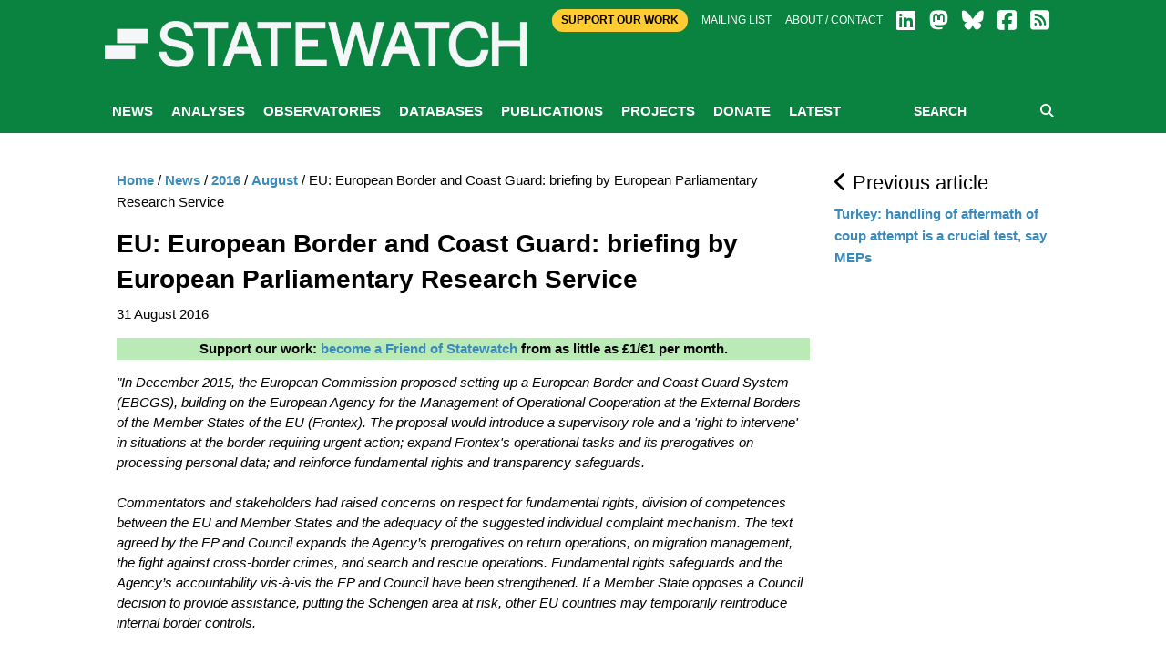

--- FILE ---
content_type: text/html; charset=utf-8
request_url: https://www.statewatch.org/news/2016/august/eu-european-border-and-coast-guard-briefing-by-european-parliamentary-research-service/
body_size: 17700
content:

<!doctype html>
<html class="no-js" lang="en" dir="ltr">
<head>
    <meta charset="utf-8">
    <meta http-equiv="x-ua-compatible" content="ie=edge">
    <meta name="viewport" content="width=device-width, initial-scale=1.0">
        <title>Statewatch | </title>
        <meta name="description" content="" />
        <meta name="keywords" content="" />
        <link rel="canonical" href="https://www.statewatch.org/news/2016/august/eu-european-border-and-coast-guard-briefing-by-european-parliamentary-research-service/" />
        <meta property="og:title" content="Statewatch | " />
        <meta property="og:type" content="website" />
        <meta property="og:url" content="https://www.statewatch.org/news/2016/august/eu-european-border-and-coast-guard-briefing-by-european-parliamentary-research-service/" />
    <link rel="stylesheet" href="https://cdnjs.cloudflare.com/ajax/libs/font-awesome/6.7.2/css/all.min.css" integrity="sha512-Evv84Mr4kqVGRNSgIGL/F/aIDqQb7xQ2vcrdIwxfjThSH8CSR7PBEakCr51Ck+w+/U6swU2Im1vVX0SVk9ABhg==" crossorigin="anonymous" referrerpolicy="no-referrer" />

    <link rel="stylesheet" href="/css/fonts/font.css" />
    <link rel="stylesheet" href="/css/foundation.min.css" />
    <link rel="stylesheet" href="/css/app.css" />
    <link rel="stylesheet" href="/css/over.css?v=9" />
    <link rel="stylesheet" href="/css/jl.css" />
    <link rel="stylesheet" href="/css/print.css" media="print" />

    <script src="https://ajax.aspnetcdn.com/ajax/jQuery/jquery-2.1.1.min.js"></script>
    <script src="https://ajax.aspnetcdn.com/ajax/jquery.validate/1.13.1/jquery.validate.min.js"></script>
    <script src="https://ajax.aspnetcdn.com/ajax/mvc/5.1/jquery.validate.unobtrusive.min.js"></script>
    <!-- Matomo -->
    <script>
        var _paq = window._paq = window._paq || [];
        /* tracker methods like "setCustomDimension" should be called before "trackPageView" */
        _paq.push(['trackPageView']);
        _paq.push(['enableLinkTracking']);
        (function () {
            var u = "https://matomo.statewatch.org/matomo/";
            _paq.push(['setTrackerUrl', u + 'matomo.php']);
            _paq.push(['setSiteId', '1']);
            var d = document, g = d.createElement('script'), s = d.getElementsByTagName('script')[0];
            g.async = true; g.src = u + 'matomo.js'; s.parentNode.insertBefore(g, s);
        })();
    </script>
    <!-- End Matomo Code -->
<!--- Start Brevo code --->
<style>
  #sib-container input:-ms-input-placeholder {
    text-align: left;
    font-family: Helvetica, sans-serif;
    color: #c0ccda;
  }

  #sib-container input::placeholder {
    text-align: left;
    font-family: Helvetica, sans-serif;
    color: #c0ccda;
  }

  #sib-container textarea::placeholder {
    text-align: left;
    font-family: Helvetica, sans-serif;
    color: #c0ccda;
  }

  #sib-container a {
    text-decoration: underline;
    color: #2BB2FC;
  }
</style>
<link rel="stylesheet" href="https://sibforms.com/forms/end-form/build/sib-styles.css">

<!--- End Brevo code --->
</head>
<body>
    <header class="header">
        <div class="header-top">
            <div class="top-bar row">
                <div class="top-bar-right">
                    <div class="large-12 columns">
                        <div class="right small-centered">
                            <a class="btn-top" href="/ordering/donate">Support Our Work</a>
                            <a href="/about/mailing-list">Mailing list</a>
                            <a href="/about">About / Contact</a>
                            
                <a href="https://www.linkedin.com/company/57088988/" target="_blank"><i class="fa-brands fa-linkedin fa-2x"></i></a>
                <a href="https://statewatch.org/mastodon" target="_blank"><i class="fa-brands fa-mastodon fa-2x"></i></a>
                <a href="https://bsky.app/profile/statewatch.bsky.social" target="_blank"><i class="fa-brands fa-bluesky fa-2x"></i></a>
                <a href="https://www.facebook.com/pages/Statewatch/204002586301759" target="_blank"><i class="fa-brands fa-facebook-square fa-2x"></i></a>
                <a href="/news/rssfeed"><i class="fas fa-rss-square fa-2x"></i></a>
                         </div>
                    </div>
                </div>
                <div class="top-bar-left">
                    <a class="logo" href="/">
                        <div class="columns">
                            <strong style="color: 0a8341;"></strong>
                        </div>

                        <div class="columns">
                            <p class="strap"></p>
                        </div>

                    </a>
                </div>
            </div>

        </div>
        
            <div class="nav-wrap">
                <div class="row">
                    <div class="large-12 columns">
                        
<nav class="main-nav">
    <a class="btn-menu show-for-small-only" href="#"><i class="fa fa-bars"></i> MENU</a>
    <ul class="menu-main hide-for-small-only">
                <li id="nav-5301">
                    <a href="/news/">News</a>
                </li>
                <li class="active" id="nav-1059">
                    <a href="/analyses/">Analyses</a>
                </li>
                <li id="nav-1056">
                    <a href="/observatories/">Observatories</a>
                </li>
                <li id="nav-5305">
                    <a href="/databases/">Databases</a>
                            <ul class="sub-menu">
                                    <li><a href="/databases/statewatch-database/">Statewatch Database</a></li>
                                    <li><a href="/databases/semdoc/">SEMDOC</a></li>
                                    <li><a href="/databases/jha-archive/">JHA Archive</a></li>
                                    <li><a href="/databases/statewatch-library-archive/">Statewatch Library &amp; Archive</a></li>
                            </ul>
                </li>
                <li id="nav-1057">
                    <a href="/publications/">Publications</a>
                            <ul class="sub-menu">
                                    <li><a href="/publications/monitoring-eu-border-externalisation/">Monitoring EU border externalisation</a></li>
                                    <li><a href="/publications/reports-and-books/">Reports and books</a></li>
                                    <li><a href="/publications/journal/">Journal</a></li>
                                    <li><a href="/publications/events/">Events</a></li>
                            </ul>
                </li>
                <li id="nav-1058">
                    <a href="/projects/">Projects</a>
                            <ul class="sub-menu">
                                    <li><a href="/projects/border-externalisation-and-technologies-of-control/">Border externalisation and technologies of control</a></li>
                                    <li><a href="/projects/a-watchdog-for-eu-justice-and-home-affairs-policies/">A watchdog for EU justice and home affairs policies</a></li>
                                    <li><a href="/projects/outsourcing-borders/">Outsourcing borders</a></li>
                                    <li><a href="/projects/archives/">Archives</a></li>
                            </ul>
                </li>
                <li id="nav-71208">
                    <a href="/donate/">Donate</a>
                </li>
                <li id="nav-78840">
                    <a href="/latest/">Latest</a>
                </li>
    </ul>
    <div class="form-search">
        <form action="/search" method="get">
            <input type="text" placeholder="SEARCH" name="searchTerm" />
            <button type="submit"><i class="fa fa-search"></i></button>
        </form>
    </div>
</nav>
                    </div>
                </div>
            </div>
    </header>

    <div class="body">
    
        

    <div class="white-bg">
        <div class="row">
            <div class="article-display section">
                <div class="medium-9 columns body-copy">
                    

    <ul class="breadcrumb">
        
            <li><a href="/">Home</a> <span class="divider">/</span></li>
            <li><a href="/news/">News</a> <span class="divider">/</span></li>
            <li><a href="/news/2016/">2016</a> <span class="divider">/</span></li>
            <li><a href="/news/2016/august/">August</a> <span class="divider">/</span></li>

        
        <li class="active">EU: European Border and Coast Guard: briefing by European Parliamentary Research Service</li>
    </ul>

                    <h1>EU: European Border and Coast Guard: briefing by European Parliamentary Research Service</h1>

                    <p class="article-date">31 August 2016</p>

                    <p><em></em></p>
                    <div style="margin-left: auto; margin-right: auto; margin-bottom: 5px; color: #000000; background-color: rgba(186,234,182); text-align: center; width: 100%;">
<p><b>Support our work: <a href="https://www.statewatch.org/donate/" title="Donate">become a Friend of Statewatch</a> from as little as £1/€1 per month.</b></p>
</div>
<i>"In December 2015, the European Commission proposed setting up a European Border and Coast Guard System (EBCGS), building on the European Agency for the Management of Operational Cooperation at the External Borders of the Member States of the EU (Frontex). The proposal would introduce a supervisory role and a 'right to intervene' in situations at the border requiring urgent action; expand Frontex's operational tasks and its prerogatives on processing personal data; and reinforce fundamental rights and transparency safeguards.<br><br>Commentators and stakeholders had raised concerns on respect for fundamental rights, division of competences between the EU and Member States and the adequacy of the suggested individual complaint mechanism. The text agreed by the EP and Council expands the Agency’s prerogatives on return operations, on migration management, the fight against cross-border crimes, and search and rescue operations. Fundamental rights safeguards and the Agency’s accountability vis-à-vis the EP and Council have been strengthened. If a Member State opposes a Council decision to provide assistance, putting the Schengen area at risk, other EU countries may temporarily reintroduce internal border controls.<br><br>The EP adopted its position at first reading on 6 July 2016, reflecting the compromise agreement reached. The Council is expected to adopt the act by written procedure, enabling it to be signed during the September plenary."</i><br><br>Contents: Introduction - Existing situation - The changes the proposal brings - Preparation of the proposal - Parliament's starting position - Council and European Council - Stakeholders' views - Advisory committees - National parliaments - Parliamentary analysis - Legislative process - references<br><br>See: <a href="http://statewatch.org/news/2016/aug/ep-rs-border-guard-agency-8-16.pdf">Briefing: European Border and Coast Guard system</a> (pdf)                    <div style="margin-left: auto; margin-right: auto; margin-bottom: 5px; color: #000000; background-color: rgba(186,234,182); text-align: center; width: 100%;">
<h2><b>Our work is only possible with your support.<br> <a href="https://www.statewatch.org/donate/" title="Donate">Become a Friend of Statewatch</a> from as little as £1/€1 per month.</b></h2>
</div>


                </div>


                <div class="medium-3 columns">
                            <h4><i class="fa fa-chevron-left"></i>&nbsp;Previous article</h4>
                            <p><a href="/news/2016/august/turkey-handling-of-aftermath-of-coup-attempt-is-a-crucial-test-say-meps/"> Turkey: handling of aftermath of coup attempt is a crucial test, say MEPs </a></p>

                </div>
            </div>
        </div>
    </div>

        
<center>
<div class="row">
        <div id="error-reporting-partial">
        <div id="error-reporting-partial-inner">
            <p class="text1"> </p>
<p class="text1"><strong>Spotted an error? </strong>If you've spotted a problem with this page, just click once to let us know.</p>
            <form id="report-error-form">
                <input id="NodeId" name="NodeId" type="hidden" value="52813" />
                <input id="RequestUrl" name="RequestUrl" type="hidden" value="/news/2016/august/eu-european-border-and-coast-guard-briefing-by-european-parliamentary-research-service/" />
                <p>
                    <a id="report-error-button" class="btn button warning">
                        Report error
                    </a>
                </p>
            </form>
        </div>
    </div>
    </p>
</div>
</center>
<script language="javascript">

    $(function () {
        $('#report-error-button').on('click', function (e) {
            $('#error-reporting-partial-inner').fadeOut("slow", function () {
                $.ajax({
                    url: "/umbraco/surface/pageerrorsurface/reporterror/",
                    type: "post",
                    data: $("#report-error-form").serialize(),
                    success: function (result) {
                        console.log(result);
                        $("#error-reporting-partial").html(result);
                    }
                });
            });
        });
    });

</script>        
    </div>

    <footer class="footer">
        <div class="row">
            <div class="logo-footer"><span>Statewatch</span></div>
        </div><br>
        <div class="top-bar" style="text-align:center; margin-top:-40px; font-weight:600; font-size: 18px;">
            <a class="btn-top" style="padding:10px; color: #000; border-radius:25px; " href="/donate">&nbsp;SUPPORT OUR WORK&nbsp;</a>
        </div><br>
        <div class="row bottom">
            <div class="bd">
            <div class="float-left">
                <a class="social-icon" href="https://www.linkedin.com/company/57088988/" target="_blank">
                    <i class="fa-brands fa-linkedin fa-4x"></i>
                </a>
                <a class="social-icon" href="https://statewatch.org/mastodon" target="_blank">
                    <i class="fa-brands fa-mastodon fa-4x"></i>
                </a>
                <a class="social-icon" href="https://bsky.app/profile/statewatch.bsky.social" target="_blank">
                    <i class="fa-brands fa-bluesky fa-4x"></i>
                </a>
                <a class="social-icon" href="/news/rssfeed">
                    <i class="fas fa-rss-square fa-4x"></i>
                </a>
            <div class="float-right">
                    <p><h2 class="section-heading"><a href="https://www.statewatch.org/about/mailing-list/">Join our mailing list</a></h2>
                    </p>
            </div>
            </div>
        </div>
    <!-- START - We recommend to place the below code in footer or bottom of your website html  -->
<script>
  window.REQUIRED_CODE_ERROR_MESSAGE = 'Please choose a country code';
  window.LOCALE = 'en';
  window.EMAIL_INVALID_MESSAGE = window.SMS_INVALID_MESSAGE = "The information provided is invalid. Please review the field format and try again.";

  window.REQUIRED_ERROR_MESSAGE = "This field cannot be left blank. ";

  window.GENERIC_INVALID_MESSAGE = "The information provided is invalid. Please review the field format and try again.";




  window.translation = {
    common: {
      selectedList: '{quantity} list selected',
      selectedLists: '{quantity} lists selected',
      selectedOption: '{quantity} selected',
      selectedOptions: '{quantity} selected',
    }
  };

  var AUTOHIDE = Boolean(0);
</script>

<script defer src="https://sibforms.com/forms/end-form/build/main.js"></script>
    </footer>
    <div class="copyright row">
        <div class="large-12 columns">
            <p class="text1">Statewatch is not responsible for the content of external websites and inclusion of a link does not constitute an endorsement. Registered UK charity number: 1154784. Registered UK company number: 08480724. Registered company name: The Libertarian Research & Education Trust. Registered office: MayDay Rooms, 88 Fleet Street, London EC4Y 1DH. &copy; Statewatch ISSN 1756-851X. Personal usage as private individuals "fair dealing" is allowed. We also welcome links to material on our site. Usage by  those working for organisations is allowed only if the organisation holds an appropriate licence from the relevant reprographic rights organisation (eg: Copyright Licensing Agency in the UK) with such usage being subject to the terms and conditions of that licence and to local copyright law.</p>
       <p><b><a href="/about/">About</a> | <a href="/about/contact">Contact</a> | <a href="/about/privacy-policy/">Privacy Policy</a></b></p>
        </div>
    </div>
    <script src="/js/vendor/jquery.js"></script>
    <script src="/js/vendor/what-input.js"></script>
    <script src="/js/vendor/foundation.js"></script>
    <script src="/js/vendor/cycle/jquery.cycle2.min.js"></script>
    <script src="/js/vendor/cycle/jquery.cycle2.swipe.min.js"></script>
    <script src="/js/vendor/jquery.matchHeight-min.js"></script>
    <script src="/js/app.js"></script>
    <script src="/scripts/sw.js?v=9"></script>

    
</body>
</html>